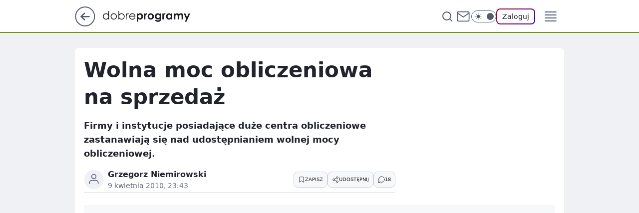

--- FILE ---
content_type: application/javascript
request_url: https://rek.www.wp.pl/gaf.js?rv=2&sn=dobreprogramy&pvid=b552aefae890fbe72af6&rekids=237755&s2s_xcld=ma_appnexus&phtml=www.dobreprogramy.pl%2Fwolna-moc-obliczeniowa-na-sprzedaz%2C6627923107194497a&abtest=adtech%7CPRGM-1047%7CA%3Badtech%7CPU-335%7CA%3Badtech%7CPRG-3468%7CA%3Badtech%7CPRGM-1036%7CD%3Badtech%7CFP-76%7CB%3Badtech%7CPRGM-1356%7CC%3Badtech%7CPRGM-1419%7CC%3Badtech%7CPRGM-1589%7CB%3Badtech%7CPRGM-1443%7CA%3Badtech%7CPRGM-1421%7CA%3Badtech%7CPRGM-1587%7CC%3Badtech%7CPRGM-1615%7CC%3Badtech%7CPRGM-1215%7CC&PWA_adbd=0&darkmode=0&highLayout=0&layout=narrow&navType=navigate&cdl=0&ctype=article&ciab=IAB19%2CIAB-v3-63%2CIAB-v3-419%2CIAB3%2CIAB13&cid=6627923107194497&csystem=ncr&cdate=2010-04-09&vw=1280&vh=720&p1=0&spin=zvwew8ug&bcv=2
body_size: 4206
content:
zvwew8ug({"spin":"zvwew8ug","bunch":237755,"context":{"dsa":false,"minor":false,"bidRequestId":"8398fa20-a690-415a-83ed-cad7d0663351","maConfig":{"timestamp":"2026-01-15T08:59:46.335Z"},"dfpConfig":{"timestamp":"2026-01-15T11:58:29.480Z"},"sda":[],"targeting":{"client":{},"server":{},"query":{"PWA_adbd":"0","abtest":"adtech|PRGM-1047|A;adtech|PU-335|A;adtech|PRG-3468|A;adtech|PRGM-1036|D;adtech|FP-76|B;adtech|PRGM-1356|C;adtech|PRGM-1419|C;adtech|PRGM-1589|B;adtech|PRGM-1443|A;adtech|PRGM-1421|A;adtech|PRGM-1587|C;adtech|PRGM-1615|C;adtech|PRGM-1215|C","bcv":"2","cdate":"2010-04-09","cdl":"0","ciab":"IAB19,IAB-v3-63,IAB-v3-419,IAB3,IAB13","cid":"6627923107194497","csystem":"ncr","ctype":"article","darkmode":"0","highLayout":"0","layout":"narrow","navType":"navigate","p1":"0","phtml":"www.dobreprogramy.pl/wolna-moc-obliczeniowa-na-sprzedaz,6627923107194497a","pvid":"b552aefae890fbe72af6","rekids":"237755","rv":"2","s2s_xcld":"ma_appnexus","sn":"dobreprogramy","spin":"zvwew8ug","vh":"720","vw":"1280"}},"directOnly":0,"geo":{"country":"840","region":"","city":""},"statid":"","mlId":"","rshsd":"14","isRobot":false,"curr":{"EUR":4.2192,"USD":3.6346,"CHF":4.5302,"GBP":4.8692},"rv":"2","status":{"advf":2,"ma":2,"ma_ads-bidder":2,"ma_cpv-bidder":2,"ma_high-cpm-bidder":2}},"slots":{"11":{"delivered":"1","campaign":null,"dfpConfig":{"placement":"/89844762/Desktop_Dobreprogramy.pl_x11_art","roshash":"CFNQ","ceil":100,"sizes":[[336,280],[640,280],[300,250]],"namedSizes":["fluid"],"div":"div-gpt-ad-x11-art","targeting":{"DFPHASH":"ADLO","emptygaf":"0"},"gfp":"CFNQ"}},"12":{"delivered":"1","campaign":null,"dfpConfig":{"placement":"/89844762/Desktop_Dobreprogramy.pl_x12_art","roshash":"CFNQ","ceil":100,"sizes":[[336,280],[640,280],[300,250]],"namedSizes":["fluid"],"div":"div-gpt-ad-x12-art","targeting":{"DFPHASH":"ADLO","emptygaf":"0"},"gfp":"CFNQ"}},"13":{"delivered":"1","campaign":null,"dfpConfig":{"placement":"/89844762/Desktop_Dobreprogramy.pl_x13_art","roshash":"CFNQ","ceil":100,"sizes":[[336,280],[640,280],[300,250]],"namedSizes":["fluid"],"div":"div-gpt-ad-x13-art","targeting":{"DFPHASH":"ADLO","emptygaf":"0"},"gfp":"CFNQ"}},"14":{"delivered":"1","campaign":null,"dfpConfig":{"placement":"/89844762/Desktop_Dobreprogramy.pl_x14_art","roshash":"CFNQ","ceil":100,"sizes":[[336,280],[640,280],[300,250]],"namedSizes":["fluid"],"div":"div-gpt-ad-x14-art","targeting":{"DFPHASH":"ADLO","emptygaf":"0"},"gfp":"CFNQ"}},"15":{"delivered":"1","campaign":null,"dfpConfig":{"placement":"/89844762/Desktop_Dobreprogramy.pl_x15_art","roshash":"CFNQ","ceil":100,"sizes":[[728,90],[970,300],[950,90],[980,120],[980,90],[970,150],[970,90],[970,250],[930,180],[950,200],[750,100],[970,66],[750,200],[960,90],[970,100],[750,300],[970,200],[950,300]],"namedSizes":["fluid"],"div":"div-gpt-ad-x15-art","targeting":{"DFPHASH":"ADLO","emptygaf":"0"},"gfp":"CFNQ"}},"2":{"delivered":"1","campaign":null,"dfpConfig":{"placement":"/89844762/Desktop_Dobreprogramy.pl_x02","roshash":"DLOR","ceil":100,"sizes":[[970,300],[970,600],[750,300],[950,300],[980,600],[1920,870],[1200,600],[750,400],[960,640]],"namedSizes":["fluid"],"div":"div-gpt-ad-x02","targeting":{"DFPHASH":"BJMP","emptygaf":"0"},"gfp":"DLOR"}},"25":{"delivered":"1","campaign":null,"dfpConfig":{"placement":"/89844762/Desktop_Dobreprogramy.pl_x25_art","roshash":"CFNQ","ceil":100,"sizes":[[336,280],[300,250]],"namedSizes":["fluid"],"div":"div-gpt-ad-x25-art","targeting":{"DFPHASH":"ADLO","emptygaf":"0"},"gfp":"CFNQ"}},"27":{"delivered":"1","campaign":null,"dfpConfig":{"placement":"/89844762/Desktop_Dobreprogramy.pl_x27_art","roshash":"CFNQ","ceil":100,"sizes":[[160,600]],"namedSizes":["fluid"],"div":"div-gpt-ad-x27-art","targeting":{"DFPHASH":"ADLO","emptygaf":"0"},"gfp":"CFNQ"}},"3":{"delivered":"1","campaign":{"id":"188508","capping":"PWAck=27120703\u0026PWAclt=24","adm":{"bunch":"237755","creations":[{"height":600,"mod":"stiltedBanner","pixels":["//ad.doubleclick.net/ddm/trackimp/N1957659.2133700WP/B34885807.437940562;dc_trk_aid=631208180;dc_trk_cid=248765862;ord=1768828023;dc_lat=;dc_rdid=;tag_for_child_directed_treatment=;tfua=;gdpr=${GDPR};gdpr_consent=${GDPR_CONSENT_755};ltd=${LIMITED_ADS};dc_tdv=1?"],"showLabel":true,"src":"https://mamc.wpcdn.pl/188508/1768483812663/1260x600/1260x600/index.html","trackers":{"click":[""],"cview":["//ma.wp.pl/ma.gif?clid=de722beda2adf178cb2a229b728519d3\u0026SN=dobreprogramy\u0026pvid=b552aefae890fbe72af6\u0026action=cvimp\u0026pg=www.dobreprogramy.pl\u0026par=contentID%3D6627923107194497%26platform%3D8%26userID%3D__UNKNOWN_TELL_US__%26creationID%3D1471696%26billing%3Dcpv%26bidReqID%3D8398fa20-a690-415a-83ed-cad7d0663351%26slotID%3D003%26cur%3DPLN%26test%3D0%26seatFee%3Dn7iK08AFWGqDEjvqD5v1DWBC-yBjdjBvHXXogYeV8es%26seatID%3Dde722beda2adf178cb2a229b728519d3%26iabPageCategories%3D%26iabSiteCategories%3D%26conversionValue%3D0%26ip%3DI88cF_Ug8yPRoNuEUTgb1rK97iIlkRxApBbmnAgHRG8%26targetDomain%3Dhbomax.com%26workfID%3D188508%26order%3D265765%26is_robot%3D0%26geo%3D840%253B%253B%26isDev%3Dfalse%26rekid%3D237755%26editedTimestamp%3D1768483974%26sn%3Ddobreprogramy%26ssp%3Dwp.pl%26device%3DPERSONAL_COMPUTER%26client_id%3D32754%26emission%3D3027443%26hBidPrice%3DCFILORU%26partnerID%3D%26slotSizeWxH%3D1260x600%26tpID%3D1403745%26pricingModel%3DeOUkJDRy14Pvo2tPUyT1Vj4qs_k5psEk01zHpmnCTCE%26pvid%3Db552aefae890fbe72af6%26bidderID%3D11%26utility%3DlG5wDzF0_KtYYA2-nJq6p7Uewdurt3c-JtQGN7384zYl12sOlZZ9S7IgP9mc7K8M%26medium%3Ddisplay%26publisherID%3D308%26domain%3Dwww.dobreprogramy.pl%26org_id%3D25%26source%3DTG%26ttl%3D1768914423%26is_adblock%3D0%26inver%3D2%26bidTimestamp%3D1768828023%26hBudgetRate%3DCFILORU"],"impression":["//ma.wp.pl/ma.gif?clid=de722beda2adf178cb2a229b728519d3\u0026SN=dobreprogramy\u0026pvid=b552aefae890fbe72af6\u0026action=delivery\u0026pg=www.dobreprogramy.pl\u0026seqTtl=1770767999\u0026par=ssp%3Dwp.pl%26device%3DPERSONAL_COMPUTER%26client_id%3D32754%26emission%3D3027443%26hBidPrice%3DCFILORU%26partnerID%3D%26slotSizeWxH%3D1260x600%26tpID%3D1403745%26pricingModel%3DeOUkJDRy14Pvo2tPUyT1Vj4qs_k5psEk01zHpmnCTCE%26pvid%3Db552aefae890fbe72af6%26bidderID%3D11%26utility%3DlG5wDzF0_KtYYA2-nJq6p7Uewdurt3c-JtQGN7384zYl12sOlZZ9S7IgP9mc7K8M%26medium%3Ddisplay%26publisherID%3D308%26domain%3Dwww.dobreprogramy.pl%26org_id%3D25%26source%3DTG%26ttl%3D1768914423%26is_adblock%3D0%26inver%3D2%26bidTimestamp%3D1768828023%26hBudgetRate%3DCFILORU%26contentID%3D6627923107194497%26platform%3D8%26userID%3D__UNKNOWN_TELL_US__%26creationID%3D1471696%26billing%3Dcpv%26bidReqID%3D8398fa20-a690-415a-83ed-cad7d0663351%26slotID%3D003%26cur%3DPLN%26test%3D0%26seatFee%3Dn7iK08AFWGqDEjvqD5v1DWBC-yBjdjBvHXXogYeV8es%26seatID%3Dde722beda2adf178cb2a229b728519d3%26iabPageCategories%3D%26iabSiteCategories%3D%26conversionValue%3D0%26ip%3DI88cF_Ug8yPRoNuEUTgb1rK97iIlkRxApBbmnAgHRG8%26targetDomain%3Dhbomax.com%26workfID%3D188508%26order%3D265765%26is_robot%3D0%26geo%3D840%253B%253B%26isDev%3Dfalse%26rekid%3D237755%26editedTimestamp%3D1768483974%26sn%3Ddobreprogramy"],"view":["//ma.wp.pl/ma.gif?clid=de722beda2adf178cb2a229b728519d3\u0026SN=dobreprogramy\u0026pvid=b552aefae890fbe72af6\u0026action=view\u0026pg=www.dobreprogramy.pl\u0026par=platform%3D8%26userID%3D__UNKNOWN_TELL_US__%26creationID%3D1471696%26billing%3Dcpv%26bidReqID%3D8398fa20-a690-415a-83ed-cad7d0663351%26slotID%3D003%26cur%3DPLN%26test%3D0%26seatFee%3Dn7iK08AFWGqDEjvqD5v1DWBC-yBjdjBvHXXogYeV8es%26seatID%3Dde722beda2adf178cb2a229b728519d3%26iabPageCategories%3D%26iabSiteCategories%3D%26conversionValue%3D0%26ip%3DI88cF_Ug8yPRoNuEUTgb1rK97iIlkRxApBbmnAgHRG8%26targetDomain%3Dhbomax.com%26workfID%3D188508%26order%3D265765%26is_robot%3D0%26geo%3D840%253B%253B%26isDev%3Dfalse%26rekid%3D237755%26editedTimestamp%3D1768483974%26sn%3Ddobreprogramy%26ssp%3Dwp.pl%26device%3DPERSONAL_COMPUTER%26client_id%3D32754%26emission%3D3027443%26hBidPrice%3DCFILORU%26partnerID%3D%26slotSizeWxH%3D1260x600%26tpID%3D1403745%26pricingModel%3DeOUkJDRy14Pvo2tPUyT1Vj4qs_k5psEk01zHpmnCTCE%26pvid%3Db552aefae890fbe72af6%26bidderID%3D11%26utility%3DlG5wDzF0_KtYYA2-nJq6p7Uewdurt3c-JtQGN7384zYl12sOlZZ9S7IgP9mc7K8M%26medium%3Ddisplay%26publisherID%3D308%26domain%3Dwww.dobreprogramy.pl%26org_id%3D25%26source%3DTG%26ttl%3D1768914423%26is_adblock%3D0%26inver%3D2%26bidTimestamp%3D1768828023%26hBudgetRate%3DCFILORU%26contentID%3D6627923107194497"]},"transparentPlaceholder":false,"type":"iframe","url":"https://ad.doubleclick.net/ddm/trackclk/N1957659.2133700WP/B34885807.437940562;dc_trk_aid=631208180;dc_trk_cid=248765862;dc_lat=;dc_rdid=;tag_for_child_directed_treatment=;tfua=;gdpr=${GDPR};gdpr_consent=${GDPR_CONSENT_755};ltd=${LIMITED_ADS};dc_tdv=1","viewability":{"scripts":["//cdn.doubleverify.com/dvbm.js#ctx=27797635\u0026cmp=34885807\u0026sid=9539995\u0026plc=437940562\u0026advid=27797635\u0026mon=1\u0026blk=0\u0026gdpr=${GDPR}\u0026gdpr_consent=${GDPR_CONSENT_126}\u0026advwf=2"]},"width":1260},{"height":600,"mod":"stiltedBanner","pixels":["//ad.doubleclick.net/ddm/trackimp/N1957659.2133700WP/B34885807.437940562;dc_trk_aid=631208180;dc_trk_cid=248765862;ord=1768828023;dc_lat=;dc_rdid=;tag_for_child_directed_treatment=;tfua=;gdpr=${GDPR};gdpr_consent=${GDPR_CONSENT_755};ltd=${LIMITED_ADS};dc_tdv=1?"],"showLabel":true,"src":"https://mamc.wpcdn.pl/188508/1768483800964/940x600/940x600/index.html","trackers":{"click":[""],"cview":["//ma.wp.pl/ma.gif?clid=de722beda2adf178cb2a229b728519d3\u0026SN=dobreprogramy\u0026pvid=b552aefae890fbe72af6\u0026action=cvimp\u0026pg=www.dobreprogramy.pl\u0026par=contentID%3D6627923107194497%26platform%3D8%26userID%3D__UNKNOWN_TELL_US__%26creationID%3D1471696%26billing%3Dcpv%26bidReqID%3D8398fa20-a690-415a-83ed-cad7d0663351%26slotID%3D003%26cur%3DPLN%26test%3D0%26seatFee%3Dn7iK08AFWGqDEjvqD5v1DWBC-yBjdjBvHXXogYeV8es%26seatID%3Dde722beda2adf178cb2a229b728519d3%26iabPageCategories%3D%26iabSiteCategories%3D%26conversionValue%3D0%26ip%3DI88cF_Ug8yPRoNuEUTgb1rK97iIlkRxApBbmnAgHRG8%26targetDomain%3Dhbomax.com%26workfID%3D188508%26order%3D265765%26is_robot%3D0%26geo%3D840%253B%253B%26isDev%3Dfalse%26rekid%3D237755%26editedTimestamp%3D1768483974%26sn%3Ddobreprogramy%26ssp%3Dwp.pl%26device%3DPERSONAL_COMPUTER%26client_id%3D32754%26emission%3D3027443%26hBidPrice%3DCFILORU%26partnerID%3D%26slotSizeWxH%3D1260x600%26tpID%3D1403745%26pricingModel%3DeOUkJDRy14Pvo2tPUyT1Vj4qs_k5psEk01zHpmnCTCE%26pvid%3Db552aefae890fbe72af6%26bidderID%3D11%26utility%3DlG5wDzF0_KtYYA2-nJq6p7Uewdurt3c-JtQGN7384zYl12sOlZZ9S7IgP9mc7K8M%26medium%3Ddisplay%26publisherID%3D308%26domain%3Dwww.dobreprogramy.pl%26org_id%3D25%26source%3DTG%26ttl%3D1768914423%26is_adblock%3D0%26inver%3D2%26bidTimestamp%3D1768828023%26hBudgetRate%3DCFILORU"],"impression":["//ma.wp.pl/ma.gif?clid=de722beda2adf178cb2a229b728519d3\u0026SN=dobreprogramy\u0026pvid=b552aefae890fbe72af6\u0026action=delivery\u0026pg=www.dobreprogramy.pl\u0026seqTtl=1770767999\u0026par=ssp%3Dwp.pl%26device%3DPERSONAL_COMPUTER%26client_id%3D32754%26emission%3D3027443%26hBidPrice%3DCFILORU%26partnerID%3D%26slotSizeWxH%3D1260x600%26tpID%3D1403745%26pricingModel%3DeOUkJDRy14Pvo2tPUyT1Vj4qs_k5psEk01zHpmnCTCE%26pvid%3Db552aefae890fbe72af6%26bidderID%3D11%26utility%3DlG5wDzF0_KtYYA2-nJq6p7Uewdurt3c-JtQGN7384zYl12sOlZZ9S7IgP9mc7K8M%26medium%3Ddisplay%26publisherID%3D308%26domain%3Dwww.dobreprogramy.pl%26org_id%3D25%26source%3DTG%26ttl%3D1768914423%26is_adblock%3D0%26inver%3D2%26bidTimestamp%3D1768828023%26hBudgetRate%3DCFILORU%26contentID%3D6627923107194497%26platform%3D8%26userID%3D__UNKNOWN_TELL_US__%26creationID%3D1471696%26billing%3Dcpv%26bidReqID%3D8398fa20-a690-415a-83ed-cad7d0663351%26slotID%3D003%26cur%3DPLN%26test%3D0%26seatFee%3Dn7iK08AFWGqDEjvqD5v1DWBC-yBjdjBvHXXogYeV8es%26seatID%3Dde722beda2adf178cb2a229b728519d3%26iabPageCategories%3D%26iabSiteCategories%3D%26conversionValue%3D0%26ip%3DI88cF_Ug8yPRoNuEUTgb1rK97iIlkRxApBbmnAgHRG8%26targetDomain%3Dhbomax.com%26workfID%3D188508%26order%3D265765%26is_robot%3D0%26geo%3D840%253B%253B%26isDev%3Dfalse%26rekid%3D237755%26editedTimestamp%3D1768483974%26sn%3Ddobreprogramy"],"view":["//ma.wp.pl/ma.gif?clid=de722beda2adf178cb2a229b728519d3\u0026SN=dobreprogramy\u0026pvid=b552aefae890fbe72af6\u0026action=view\u0026pg=www.dobreprogramy.pl\u0026par=platform%3D8%26userID%3D__UNKNOWN_TELL_US__%26creationID%3D1471696%26billing%3Dcpv%26bidReqID%3D8398fa20-a690-415a-83ed-cad7d0663351%26slotID%3D003%26cur%3DPLN%26test%3D0%26seatFee%3Dn7iK08AFWGqDEjvqD5v1DWBC-yBjdjBvHXXogYeV8es%26seatID%3Dde722beda2adf178cb2a229b728519d3%26iabPageCategories%3D%26iabSiteCategories%3D%26conversionValue%3D0%26ip%3DI88cF_Ug8yPRoNuEUTgb1rK97iIlkRxApBbmnAgHRG8%26targetDomain%3Dhbomax.com%26workfID%3D188508%26order%3D265765%26is_robot%3D0%26geo%3D840%253B%253B%26isDev%3Dfalse%26rekid%3D237755%26editedTimestamp%3D1768483974%26sn%3Ddobreprogramy%26ssp%3Dwp.pl%26device%3DPERSONAL_COMPUTER%26client_id%3D32754%26emission%3D3027443%26hBidPrice%3DCFILORU%26partnerID%3D%26slotSizeWxH%3D1260x600%26tpID%3D1403745%26pricingModel%3DeOUkJDRy14Pvo2tPUyT1Vj4qs_k5psEk01zHpmnCTCE%26pvid%3Db552aefae890fbe72af6%26bidderID%3D11%26utility%3DlG5wDzF0_KtYYA2-nJq6p7Uewdurt3c-JtQGN7384zYl12sOlZZ9S7IgP9mc7K8M%26medium%3Ddisplay%26publisherID%3D308%26domain%3Dwww.dobreprogramy.pl%26org_id%3D25%26source%3DTG%26ttl%3D1768914423%26is_adblock%3D0%26inver%3D2%26bidTimestamp%3D1768828023%26hBudgetRate%3DCFILORU%26contentID%3D6627923107194497"]},"transparentPlaceholder":false,"type":"iframe","url":"https://ad.doubleclick.net/ddm/trackclk/N1957659.2133700WP/B34885807.437940562;dc_trk_aid=631208180;dc_trk_cid=248765862;dc_lat=;dc_rdid=;tag_for_child_directed_treatment=;tfua=;gdpr=${GDPR};gdpr_consent=${GDPR_CONSENT_755};ltd=${LIMITED_ADS};dc_tdv=1","viewability":{"scripts":["//cdn.doubleverify.com/dvbm.js#ctx=27797635\u0026cmp=34885807\u0026sid=9539995\u0026plc=437940562\u0026advid=27797635\u0026mon=1\u0026blk=0\u0026gdpr=${GDPR}\u0026gdpr_consent=${GDPR_CONSENT_126}\u0026advwf=2"]},"width":940}],"redir":"https://ma.wp.pl/redirma?SN=dobreprogramy\u0026pvid=b552aefae890fbe72af6\u0026par=workfID%3D188508%26userID%3D__UNKNOWN_TELL_US__%26client_id%3D32754%26partnerID%3D%26bidderID%3D11%26medium%3Ddisplay%26source%3DTG%26inver%3D2%26platform%3D8%26billing%3Dcpv%26geo%3D840%253B%253B%26rekid%3D237755%26iabPageCategories%3D%26publisherID%3D308%26slotID%3D003%26isDev%3Dfalse%26sn%3Ddobreprogramy%26ssp%3Dwp.pl%26device%3DPERSONAL_COMPUTER%26slotSizeWxH%3D1260x600%26iabSiteCategories%3D%26ip%3DI88cF_Ug8yPRoNuEUTgb1rK97iIlkRxApBbmnAgHRG8%26hBidPrice%3DCFILORU%26tpID%3D1403745%26pricingModel%3DeOUkJDRy14Pvo2tPUyT1Vj4qs_k5psEk01zHpmnCTCE%26pvid%3Db552aefae890fbe72af6%26is_adblock%3D0%26conversionValue%3D0%26order%3D265765%26is_robot%3D0%26emission%3D3027443%26seatID%3Dde722beda2adf178cb2a229b728519d3%26utility%3DlG5wDzF0_KtYYA2-nJq6p7Uewdurt3c-JtQGN7384zYl12sOlZZ9S7IgP9mc7K8M%26cur%3DPLN%26editedTimestamp%3D1768483974%26test%3D0%26targetDomain%3Dhbomax.com%26domain%3Dwww.dobreprogramy.pl%26org_id%3D25%26bidTimestamp%3D1768828023%26hBudgetRate%3DCFILORU%26contentID%3D6627923107194497%26creationID%3D1471696%26ttl%3D1768914423%26bidReqID%3D8398fa20-a690-415a-83ed-cad7d0663351%26seatFee%3Dn7iK08AFWGqDEjvqD5v1DWBC-yBjdjBvHXXogYeV8es\u0026url=","slot":"3"},"creative":{"Id":"1471696","provider":"ma_cpv-bidder","roshash":"CFIL","height":600,"width":1260,"touchpointId":"1403745","source":{"bidder":"cpv-bidder"}},"sellingModel":{"directOnly":1,"model":"CPM_INT"}},"dfpConfig":null},"33":{"delivered":"1","campaign":null,"dfpConfig":{"placement":"/89844762/Desktop_Dobreprogramy.pl_x33_art","roshash":"CFNQ","ceil":100,"sizes":[[336,280],[300,250]],"namedSizes":["fluid"],"div":"div-gpt-ad-x33-art","targeting":{"DFPHASH":"ADLO","emptygaf":"0"},"gfp":"CFNQ"}},"35":{"delivered":"1","campaign":null,"dfpConfig":{"placement":"/89844762/Desktop_Dobreprogramy.pl_x35_art","roshash":"CFNQ","ceil":100,"sizes":[[300,600],[300,250]],"namedSizes":["fluid"],"div":"div-gpt-ad-x35-art","targeting":{"DFPHASH":"ADLO","emptygaf":"0"},"gfp":"CFNQ"}},"36":{"delivered":"1","campaign":null,"dfpConfig":{"placement":"/89844762/Desktop_Dobreprogramy.pl_x36_art","roshash":"CFNQ","ceil":100,"sizes":[[300,600],[300,250]],"namedSizes":["fluid"],"div":"div-gpt-ad-x36-art","targeting":{"DFPHASH":"ADLO","emptygaf":"0"},"gfp":"CFNQ"}},"37":{"delivered":"1","campaign":null,"dfpConfig":{"placement":"/89844762/Desktop_Dobreprogramy.pl_x37_art","roshash":"CFNQ","ceil":100,"sizes":[[300,600],[300,250]],"namedSizes":["fluid"],"div":"div-gpt-ad-x37-art","targeting":{"DFPHASH":"ADLO","emptygaf":"0"},"gfp":"CFNQ"}},"40":{"delivered":"","campaign":null,"dfpConfig":null},"5":{"lazy":1,"delivered":"1","campaign":{"id":"188651","adm":{"bunch":"237755","creations":[{"height":280,"showLabel":true,"src":"https://mamc.wpcdn.pl/188651/1768573982598/b[43].jpg","trackers":{"click":[""],"cview":["//ma.wp.pl/ma.gif?clid=a34bb419bc1345d54896e03c36043d43\u0026SN=dobreprogramy\u0026pvid=b552aefae890fbe72af6\u0026action=cvimp\u0026pg=www.dobreprogramy.pl\u0026par=conversionValue%3D0%26client_id%3D51440%26platform%3D8%26ssp%3Dwp.pl%26creationID%3D1473564%26test%3D0%26seatFee%3DK3u4aaEQEo6NIURGSDj7GhY2dmpB0_90AVIag5Qm_s8%26tpID%3D1404446%26order%3D266261%26is_adblock%3D0%26rekid%3D237755%26inver%3D2%26slotID%3D005%26cur%3DPLN%26seatID%3Da34bb419bc1345d54896e03c36043d43%26ttl%3D1768914423%26sn%3Ddobreprogramy%26bidderID%3D11%26userID%3D__UNKNOWN_TELL_US__%26slotSizeWxH%3D640x280%26targetDomain%3Dwojas.pl%26billing%3Dcpv%26pvid%3Db552aefae890fbe72af6%26contentID%3D6627923107194497%26medium%3Ddisplay%26source%3DTG%26geo%3D840%253B%253B%26hBudgetRate%3DCFILORU%26isDev%3Dfalse%26bidReqID%3D8398fa20-a690-415a-83ed-cad7d0663351%26device%3DPERSONAL_COMPUTER%26domain%3Dwww.dobreprogramy.pl%26workfID%3D188651%26iabSiteCategories%3D%26capping%3D1%26publisherID%3D308%26ip%3DT0UBzSOwfn7sALE8i9REeTX-iuMjLrJd0vkL3FnSRDM%26emission%3D3045402%26bidTimestamp%3D1768828023%26hBidPrice%3DCFILORU%26utility%3Dbb54aLeoq7J-SSmxWyN-r4MqiMoyUNUcb8AFpIkWa22tnDfeHSvVMyJIUAJDgjEK%26org_id%3D25%26editedTimestamp%3D1768574250%26pricingModel%3Dqw3jbWVczosyxXDYpyqIbzLBb17CFmiwaZ8Fck6eJg8%26iabPageCategories%3D%26is_robot%3D0%26partnerID%3D"],"impression":["//ma.wp.pl/ma.gif?clid=a34bb419bc1345d54896e03c36043d43\u0026SN=dobreprogramy\u0026pvid=b552aefae890fbe72af6\u0026action=delivery\u0026pg=www.dobreprogramy.pl\u0026par=sn%3Ddobreprogramy%26bidderID%3D11%26userID%3D__UNKNOWN_TELL_US__%26slotSizeWxH%3D640x280%26targetDomain%3Dwojas.pl%26billing%3Dcpv%26pvid%3Db552aefae890fbe72af6%26contentID%3D6627923107194497%26medium%3Ddisplay%26source%3DTG%26geo%3D840%253B%253B%26hBudgetRate%3DCFILORU%26isDev%3Dfalse%26bidReqID%3D8398fa20-a690-415a-83ed-cad7d0663351%26device%3DPERSONAL_COMPUTER%26domain%3Dwww.dobreprogramy.pl%26workfID%3D188651%26iabSiteCategories%3D%26capping%3D1%26publisherID%3D308%26ip%3DT0UBzSOwfn7sALE8i9REeTX-iuMjLrJd0vkL3FnSRDM%26emission%3D3045402%26bidTimestamp%3D1768828023%26hBidPrice%3DCFILORU%26utility%3Dbb54aLeoq7J-SSmxWyN-r4MqiMoyUNUcb8AFpIkWa22tnDfeHSvVMyJIUAJDgjEK%26org_id%3D25%26editedTimestamp%3D1768574250%26pricingModel%3Dqw3jbWVczosyxXDYpyqIbzLBb17CFmiwaZ8Fck6eJg8%26iabPageCategories%3D%26is_robot%3D0%26partnerID%3D%26conversionValue%3D0%26client_id%3D51440%26platform%3D8%26ssp%3Dwp.pl%26creationID%3D1473564%26test%3D0%26seatFee%3DK3u4aaEQEo6NIURGSDj7GhY2dmpB0_90AVIag5Qm_s8%26tpID%3D1404446%26order%3D266261%26is_adblock%3D0%26rekid%3D237755%26inver%3D2%26slotID%3D005%26cur%3DPLN%26seatID%3Da34bb419bc1345d54896e03c36043d43%26ttl%3D1768914423"],"view":["//ma.wp.pl/ma.gif?clid=a34bb419bc1345d54896e03c36043d43\u0026SN=dobreprogramy\u0026pvid=b552aefae890fbe72af6\u0026action=view\u0026pg=www.dobreprogramy.pl\u0026par=sn%3Ddobreprogramy%26bidderID%3D11%26userID%3D__UNKNOWN_TELL_US__%26slotSizeWxH%3D640x280%26targetDomain%3Dwojas.pl%26billing%3Dcpv%26pvid%3Db552aefae890fbe72af6%26contentID%3D6627923107194497%26medium%3Ddisplay%26source%3DTG%26geo%3D840%253B%253B%26hBudgetRate%3DCFILORU%26isDev%3Dfalse%26bidReqID%3D8398fa20-a690-415a-83ed-cad7d0663351%26device%3DPERSONAL_COMPUTER%26domain%3Dwww.dobreprogramy.pl%26workfID%3D188651%26iabSiteCategories%3D%26capping%3D1%26publisherID%3D308%26ip%3DT0UBzSOwfn7sALE8i9REeTX-iuMjLrJd0vkL3FnSRDM%26emission%3D3045402%26bidTimestamp%3D1768828023%26hBidPrice%3DCFILORU%26utility%3Dbb54aLeoq7J-SSmxWyN-r4MqiMoyUNUcb8AFpIkWa22tnDfeHSvVMyJIUAJDgjEK%26org_id%3D25%26editedTimestamp%3D1768574250%26pricingModel%3Dqw3jbWVczosyxXDYpyqIbzLBb17CFmiwaZ8Fck6eJg8%26iabPageCategories%3D%26is_robot%3D0%26partnerID%3D%26conversionValue%3D0%26client_id%3D51440%26platform%3D8%26ssp%3Dwp.pl%26creationID%3D1473564%26test%3D0%26seatFee%3DK3u4aaEQEo6NIURGSDj7GhY2dmpB0_90AVIag5Qm_s8%26tpID%3D1404446%26order%3D266261%26is_adblock%3D0%26rekid%3D237755%26inver%3D2%26slotID%3D005%26cur%3DPLN%26seatID%3Da34bb419bc1345d54896e03c36043d43%26ttl%3D1768914423"]},"transparentPlaceholder":false,"type":"image","url":"https://wojas.pl/winter20/kolekcja-meskie?utm_source=wp\u0026utm_medium=MidText_Artykuly_WPM\u0026utm_campaign=WINTER_b_desktop","width":640}],"redir":"https://ma.wp.pl/redirma?SN=dobreprogramy\u0026pvid=b552aefae890fbe72af6\u0026par=workfID%3D188651%26bidTimestamp%3D1768828023%26ttl%3D1768914423%26test%3D0%26is_robot%3D0%26ssp%3Dwp.pl%26slotID%3D005%26conversionValue%3D0%26platform%3D8%26slotSizeWxH%3D640x280%26targetDomain%3Dwojas.pl%26billing%3Dcpv%26contentID%3D6627923107194497%26hBidPrice%3DCFILORU%26pricingModel%3Dqw3jbWVczosyxXDYpyqIbzLBb17CFmiwaZ8Fck6eJg8%26partnerID%3D%26is_adblock%3D0%26pvid%3Db552aefae890fbe72af6%26isDev%3Dfalse%26iabSiteCategories%3D%26seatFee%3DK3u4aaEQEo6NIURGSDj7GhY2dmpB0_90AVIag5Qm_s8%26order%3D266261%26sn%3Ddobreprogramy%26userID%3D__UNKNOWN_TELL_US__%26hBudgetRate%3DCFILORU%26cur%3DPLN%26bidderID%3D11%26creationID%3D1473564%26org_id%3D25%26tpID%3D1404446%26rekid%3D237755%26medium%3Ddisplay%26bidReqID%3D8398fa20-a690-415a-83ed-cad7d0663351%26editedTimestamp%3D1768574250%26inver%3D2%26seatID%3Da34bb419bc1345d54896e03c36043d43%26source%3DTG%26ip%3DT0UBzSOwfn7sALE8i9REeTX-iuMjLrJd0vkL3FnSRDM%26emission%3D3045402%26iabPageCategories%3D%26client_id%3D51440%26geo%3D840%253B%253B%26capping%3D1%26publisherID%3D308%26utility%3Dbb54aLeoq7J-SSmxWyN-r4MqiMoyUNUcb8AFpIkWa22tnDfeHSvVMyJIUAJDgjEK%26device%3DPERSONAL_COMPUTER%26domain%3Dwww.dobreprogramy.pl\u0026url=","slot":"5"},"creative":{"Id":"1473564","provider":"ma_cpv-bidder","roshash":"CFIL","height":280,"width":640,"touchpointId":"1404446","source":{"bidder":"cpv-bidder"}},"sellingModel":{"directOnly":1,"model":"CPM_INT"}},"dfpConfig":null},"50":{"delivered":"1","campaign":null,"dfpConfig":{"placement":"/89844762/Desktop_Dobreprogramy.pl_x50_art","roshash":"CFNQ","ceil":100,"sizes":[[728,90],[970,300],[950,90],[980,120],[980,90],[970,150],[970,90],[970,250],[930,180],[950,200],[750,100],[970,66],[750,200],[960,90],[970,100],[750,300],[970,200],[950,300]],"namedSizes":["fluid"],"div":"div-gpt-ad-x50-art","targeting":{"DFPHASH":"ADLO","emptygaf":"0"},"gfp":"CFNQ"}},"52":{"delivered":"1","campaign":null,"dfpConfig":{"placement":"/89844762/Desktop_Dobreprogramy.pl_x52_art","roshash":"CFNQ","ceil":100,"sizes":[[300,250]],"namedSizes":["fluid"],"div":"div-gpt-ad-x52-art","targeting":{"DFPHASH":"ADLO","emptygaf":"0"},"gfp":"CFNQ"}},"529":{"delivered":"1","campaign":null,"dfpConfig":{"placement":"/89844762/Desktop_Dobreprogramy.pl_x529","roshash":"CFNQ","ceil":100,"sizes":[[300,250]],"namedSizes":["fluid"],"div":"div-gpt-ad-x529","targeting":{"DFPHASH":"ADLO","emptygaf":"0"},"gfp":"CFNQ"}},"53":{"delivered":"1","campaign":null,"dfpConfig":{"placement":"/89844762/Desktop_Dobreprogramy.pl_x53_art","roshash":"CFNQ","ceil":100,"sizes":[[728,90],[970,300],[950,90],[980,120],[980,90],[970,150],[970,600],[970,90],[970,250],[930,180],[950,200],[750,100],[970,66],[750,200],[960,90],[970,100],[750,300],[970,200],[940,600]],"namedSizes":["fluid"],"div":"div-gpt-ad-x53-art","targeting":{"DFPHASH":"ADLO","emptygaf":"0"},"gfp":"CFNQ"}},"531":{"delivered":"1","campaign":null,"dfpConfig":{"placement":"/89844762/Desktop_Dobreprogramy.pl_x531","roshash":"CFNQ","ceil":100,"sizes":[[300,250]],"namedSizes":["fluid"],"div":"div-gpt-ad-x531","targeting":{"DFPHASH":"ADLO","emptygaf":"0"},"gfp":"CFNQ"}},"541":{"delivered":"1","campaign":null,"dfpConfig":{"placement":"/89844762/Desktop_Dobreprogramy.pl_x541_art","roshash":"CFNQ","ceil":100,"sizes":[[300,600],[300,250]],"namedSizes":["fluid"],"div":"div-gpt-ad-x541-art","targeting":{"DFPHASH":"ADLO","emptygaf":"0"},"gfp":"CFNQ"}},"59":{"delivered":"1","campaign":null,"dfpConfig":{"placement":"/89844762/Desktop_Dobreprogramy.pl_x59_art","roshash":"CFNQ","ceil":100,"sizes":[[300,600],[300,250]],"namedSizes":["fluid"],"div":"div-gpt-ad-x59-art","targeting":{"DFPHASH":"ADLO","emptygaf":"0"},"gfp":"CFNQ"}},"6":{"delivered":"","campaign":null,"dfpConfig":null},"61":{"delivered":"1","campaign":null,"dfpConfig":{"placement":"/89844762/Desktop_Dobreprogramy.pl_x61_art","roshash":"CFNQ","ceil":100,"sizes":[[336,280],[640,280],[300,250]],"namedSizes":["fluid"],"div":"div-gpt-ad-x61-art","targeting":{"DFPHASH":"ADLO","emptygaf":"0"},"gfp":"CFNQ"}},"67":{"delivered":"1","campaign":null,"dfpConfig":{"placement":"/89844762/Desktop_Dobreprogramy.pl_x67_art","roshash":"CFLO","ceil":100,"sizes":[[300,50]],"namedSizes":["fluid"],"div":"div-gpt-ad-x67-art","targeting":{"DFPHASH":"ADJM","emptygaf":"0"},"gfp":"CFLO"}},"70":{"delivered":"1","campaign":null,"dfpConfig":{"placement":"/89844762/Desktop_Dobreprogramy.pl_x70_art","roshash":"CFNQ","ceil":100,"sizes":[[728,90],[970,300],[950,90],[980,120],[980,90],[970,150],[970,90],[970,250],[930,180],[950,200],[750,100],[970,66],[750,200],[960,90],[970,100],[750,300],[970,200],[950,300]],"namedSizes":["fluid"],"div":"div-gpt-ad-x70-art","targeting":{"DFPHASH":"ADLO","emptygaf":"0"},"gfp":"CFNQ"}},"72":{"delivered":"1","campaign":null,"dfpConfig":{"placement":"/89844762/Desktop_Dobreprogramy.pl_x72_art","roshash":"CFNQ","ceil":100,"sizes":[[300,250]],"namedSizes":["fluid"],"div":"div-gpt-ad-x72-art","targeting":{"DFPHASH":"ADLO","emptygaf":"0"},"gfp":"CFNQ"}},"79":{"delivered":"1","campaign":null,"dfpConfig":{"placement":"/89844762/Desktop_Dobreprogramy.pl_x79_art","roshash":"CFNQ","ceil":100,"sizes":[[300,600],[300,250]],"namedSizes":["fluid"],"div":"div-gpt-ad-x79-art","targeting":{"DFPHASH":"ADLO","emptygaf":"0"},"gfp":"CFNQ"}},"8":{"delivered":"","campaign":null,"dfpConfig":null},"80":{"delivered":"1","campaign":null,"dfpConfig":{"placement":"/89844762/Desktop_Dobreprogramy.pl_x80_art","roshash":"CFNQ","ceil":100,"sizes":[[1,1]],"namedSizes":["fluid"],"div":"div-gpt-ad-x80-art","isNative":1,"targeting":{"DFPHASH":"ADLO","emptygaf":"0"},"gfp":"CFNQ"}},"81":{"delivered":"1","campaign":null,"dfpConfig":{"placement":"/89844762/Desktop_Dobreprogramy.pl_x81_art","roshash":"CFNQ","ceil":100,"sizes":[[1,1]],"namedSizes":["fluid"],"div":"div-gpt-ad-x81-art","isNative":1,"targeting":{"DFPHASH":"ADLO","emptygaf":"0"},"gfp":"CFNQ"}},"810":{"delivered":"","campaign":null,"dfpConfig":null},"811":{"delivered":"","campaign":null,"dfpConfig":null},"812":{"delivered":"","campaign":null,"dfpConfig":null},"813":{"delivered":"","campaign":null,"dfpConfig":null},"814":{"delivered":"","campaign":null,"dfpConfig":null},"815":{"delivered":"","campaign":null,"dfpConfig":null},"816":{"delivered":"","campaign":null,"dfpConfig":null},"817":{"delivered":"","campaign":null,"dfpConfig":null},"82":{"delivered":"1","campaign":null,"dfpConfig":{"placement":"/89844762/Desktop_Dobreprogramy.pl_x82_art","roshash":"CFNQ","ceil":100,"sizes":[[1,1]],"namedSizes":["fluid"],"div":"div-gpt-ad-x82-art","isNative":1,"targeting":{"DFPHASH":"ADLO","emptygaf":"0"},"gfp":"CFNQ"}},"83":{"delivered":"1","campaign":null,"dfpConfig":{"placement":"/89844762/Desktop_Dobreprogramy.pl_x83_art","roshash":"CFNQ","ceil":100,"sizes":[[1,1]],"namedSizes":["fluid"],"div":"div-gpt-ad-x83-art","isNative":1,"targeting":{"DFPHASH":"ADLO","emptygaf":"0"},"gfp":"CFNQ"}},"89":{"delivered":"","campaign":null,"dfpConfig":null},"90":{"delivered":"1","campaign":null,"dfpConfig":{"placement":"/89844762/Desktop_Dobreprogramy.pl_x90_art","roshash":"CFNQ","ceil":100,"sizes":[[728,90],[970,300],[950,90],[980,120],[980,90],[970,150],[970,90],[970,250],[930,180],[950,200],[750,100],[970,66],[750,200],[960,90],[970,100],[750,300],[970,200],[950,300]],"namedSizes":["fluid"],"div":"div-gpt-ad-x90-art","targeting":{"DFPHASH":"ADLO","emptygaf":"0"},"gfp":"CFNQ"}},"92":{"delivered":"1","campaign":null,"dfpConfig":{"placement":"/89844762/Desktop_Dobreprogramy.pl_x92_art","roshash":"CFNQ","ceil":100,"sizes":[[300,250]],"namedSizes":["fluid"],"div":"div-gpt-ad-x92-art","targeting":{"DFPHASH":"ADLO","emptygaf":"0"},"gfp":"CFNQ"}},"93":{"delivered":"1","campaign":null,"dfpConfig":{"placement":"/89844762/Desktop_Dobreprogramy.pl_x93_art","roshash":"CFNQ","ceil":100,"sizes":[[300,600],[300,250]],"namedSizes":["fluid"],"div":"div-gpt-ad-x93-art","targeting":{"DFPHASH":"ADLO","emptygaf":"0"},"gfp":"CFNQ"}},"94":{"delivered":"1","campaign":null,"dfpConfig":{"placement":"/89844762/Desktop_Dobreprogramy.pl_x94_art","roshash":"CFNQ","ceil":100,"sizes":[[300,600],[300,250]],"namedSizes":["fluid"],"div":"div-gpt-ad-x94-art","targeting":{"DFPHASH":"ADLO","emptygaf":"0"},"gfp":"CFNQ"}},"95":{"delivered":"1","campaign":null,"dfpConfig":{"placement":"/89844762/Desktop_Dobreprogramy.pl_x95_art","roshash":"CFNQ","ceil":100,"sizes":[[300,600],[300,250]],"namedSizes":["fluid"],"div":"div-gpt-ad-x95-art","targeting":{"DFPHASH":"ADLO","emptygaf":"0"},"gfp":"CFNQ"}},"99":{"delivered":"1","campaign":null,"dfpConfig":{"placement":"/89844762/Desktop_Dobreprogramy.pl_x99_art","roshash":"CFNQ","ceil":100,"sizes":[[300,600],[300,250]],"namedSizes":["fluid"],"div":"div-gpt-ad-x99-art","targeting":{"DFPHASH":"ADLO","emptygaf":"0"},"gfp":"CFNQ"}}},"bdd":{}});